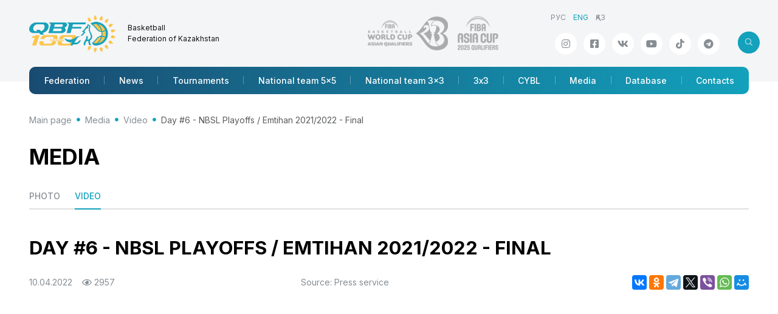

--- FILE ---
content_type: text/html; charset=utf-8; charset=utf-8
request_url: https://nbf.kz/en/media/videogallery/?id=2376
body_size: 11431
content:
<!DOCTYPE html>
<html lang="ru" class="js">
<head>
    <meta charset="utf-8">
    <meta name="viewport" content="width=device-width, initial-scale=1.0">
    <meta name="description" content="">
    <meta name="author" content="SportCMS">
    <meta name="keywords" content="">
    <meta property="og:image" content="" />
    <link rel="shortcut icon" href="/favicon.png">
    <title>Day #6 - NBSL Playoffs / Emtihan 2021/2022 - Final</title>
    <link rel="preconnect" href="https://fonts.googleapis.com">
    <link rel="preconnect" href="https://fonts.gstatic.com" crossorigin>
    <link href="https://fonts.googleapis.com/css2?family=Inter:wght@100..900&display=swap" rel="stylesheet">
    <link href="/_templates2/page/css/style.php?1.13" rel="stylesheet">


<link rel="stylesheet" href="/_templates2/page/css/gallery.css" type="text/css" media="screen" />
    <script language="JavaScript" type="text/javascript" src="https://static.ticketon.kz/widget/consumer.js"></script>
    <script async src="https://pagead2.googlesyndication.com/pagead/js/adsbygoogle.js?client=ca-pub-8247677530834301" crossorigin="anonymous"></script>
    <script type="text/javascript" src="/_templates2/page/js/refresh.js"></script>
</head>
<body>
<header>
    <div class="header">
        <div class="container">
            <div class="row">
                <div class="logo-title">
                    <div class="logo-title__logo"><a href="/en/"><img src="/_templates2/page/img/logo-100.png" class="img-fluid"/></a></div>
                    <div class="logo-title__title">Basketball <span>Federation of Kazakhstan</span></div>
                </div>
                <div class="header-partners">
                    <a href="http://www.fiba.basketball/basketballworldcup/2023/asian-qualifiers" target="_blank">
                        <img src="/_templates2/page/img/logo-world-asian-qualifiers.png" class="img-fluid"/>
                    </a>
                    <a href="https://www.fiba.basketball/asiacup/2025/qualifiers" target="_blank">
                        <img src="/_templates2/page/img/logo-asia-cup-2025.png" class="img-fluid"/>
                    </a>                </div>
                <div class="header-info">
                    <ul class="header-info__lng mb-auto"><li><a href="/ru">РУС</a></li><li class="active"><span>ENG</span></li><li><a href="/">ҚАЗ</a></li></ul>
                    <div class="d-flex justify-content-end mt-auto position-relative">
                        <ul class="header-info__social social"><li><a href="https://www.instagram.com/nbfkz" target="_blank" class="social-link icoInstagram" title="Instagram"><i class="fab fa-instagram"></i></a></li><li><a href="https://facebook.com/NBFKZ" target="_blank" class="social-link icoFacebook" title="Facebook"><i class="fab fa-facebook-square"></i></a></li><li><a href="https://vk.com/nbf_kz" target="_blank" class="social-link icoVk" title="Vkontakte"><i class="fab fa-vk"></i></a></li><li><a href="https://www.youtube.com/@KazakhstanBasketball" target="_blank" class="social-link icoYoutube" title="Youtube"><i class="fab fa-youtube"></i></a></li><li><a href="https://www.tiktok.com/@nbf.kz" target="_blank" class="social-link icoTiktok" title="TikTok"><i class="fab fa-tiktok"></i></a></li><li><a href="https://t.me/nbf_kz" target="_blank" class="social-link icoTelegram" title="Telegram"><i class="fab fa-telegram"></i></a></li></ul>
<div class="header-search search search-left">
<form id="search" method="get" action="/en/search/">
<input type="text" class="form-control" placeholder="Search" aria-label="search" name="search" aria-describedby="button-addon2">
<button class="btn btn-default">
<i class="fal fa-search"></i>
                        </button>
</form>
<button class="btn btn-search js-search-button">
<i class="fal icon"></i>
                        </button>
</div>
                    </div>
                </div>
            </div>
            <nav class="navbar navbar-expand-lg navbar-sportcms" role="navigation">
<div class="nav-mobile">
<div class="search search-right">
<form>
<input type="text" class="form-control" placeholder="Search" aria-label="Recipient's username" aria-describedby="button-addon2">
<button class="btn btn-default">
<i class="fal fa-search"></i>
                        </button>
</form>
<button class="btn btn-search js-search-button">
<i class="fal icon"></i>
                        </button>

</div>
<div class="navbar-title" href="#">Basketball <span>Federation of Kazakhstan</span></div>
<div class="menu-button js-menu-button" data-bs-toggle="collapse" data-bs-target="#menuQBF" aria-controls="menuQBF" aria-expanded="false" aria-label="Toggle navigation">
<div class="menu-button__box">
<div class="menu-button__inner"></div>
</div>
</div>  
</div>
<div class="collapse navbar-collapse" id="menuQBF">
                    <ul class="navbar-nav"><li class="nav-item" id="menu-102"><a class="nav-link" href="/en/federation/">Federation</a></li><li class="nav-item" id="menu-103"><a class="nav-link" href="/en/news/">News</a></li><li class="nav-item" id="menu-104"><a class="nav-link" href="/en/tournaments/">Tournaments</a></li><li class="nav-item" id="menu-106"><a class="nav-link" href="/en/national_team/">National team 5x5</a></li><li class="nav-item" id="menu-406"><a class="nav-link" href="/en/national_team-3x3/">National team 3x3</a></li><li class="nav-item" id="menu-257"><a class="nav-link" href="/en/3x3/">3х3</a></li><li class="nav-item" id="menu-152"><a class="nav-link" href="/en/cybl/">CYBL</a></li><li class="nav-item" id="menu-109"><a class="nav-link" href="/en/media/">Media</a></li><li class="nav-item" id="menu-113"><a class="nav-link" href="/en/database/">Database</a></li><li class="nav-item" id="menu-116"><a class="nav-link" href="/en/contacts/">Contacts</a></li></ul>
                </div>
            </nav>
        </div>
    </div>
</header>
<main class="content">
<div class="container">
<ul class="breadcrumb"><li class="breadcrumb-item"><i class="fa fa-home"></i> <a href="/en/">Main page</a></li><li class="breadcrumb-item"><a href="/en/media/">Media</a></li><li class="breadcrumb-item"><a href="/en/media/videogallery/">Video</a></li><li class="breadcrumb-item active" aria-current="page">Day #6 - NBSL Playoffs / Emtihan 2021/2022 - Final</li></ul>
<h1>Media</h1>

<div class="sportcms-podmenu">
<ul class="sportcms-tabs nav-pills" id="{ID}"  role="tablist">
<li ><a href="/en/media/photogallery/">Photo</a></li><li  class="active"><a href="/en/media/videogallery/">Video</a></li>
</ul>
</div>

<div class="content-id">
<h1>Day #6 - NBSL Playoffs / Emtihan 2021/2022 - Final</h1>

<div class="content-id__info">
<div class="content-id__info--date">
<div>10.04.2022  &nbsp;&nbsp;&nbsp;<i class="far fa-eye"></i> 2957</div>
<div>Source: Press service</div>
</div>
<div class="ya-share2" data-curtain data-services="vkontakte,odnoklassniki,telegram,twitter,viber,whatsapp,moimir"></div>
</div>

<div class="sportcms-content">

</div>

<div class="row">
<div class="col-xxl-7 col-lg-8">
<div class="youtube-embed-wrapper" style="position:relative;padding-bottom:56.25%;padding-top:30px;height:0;overflow:hidden;">
<iframe allowfullscreen="" frameborder="0" height="100%" src="//www.youtube.com/embed/mT0zrPDHYP0?autoplay=1&start=0" style="position: absolute;top: 0;left: 0;width: 100%;height: 100%;" width="100%"></iframe>

</div>
</div>
</div>
</div>

</div>
</main>
<footer>
<div class="container">
<div class="footer">
<div class="footer-logo"><img src="/_templates2/page/img/logo-white.svg" class="img-fluid"/></div>
<div class="footer-title">National Basketball Federation<br />of the Republic of Kazakhstan</span></div>
<div class="footer-copyright">Copyright © 2013-2026 </div>
<div class="footer-menu">
<ul class="col"><li><a href="/en/federation/about/">Federation</a></li><li><a href="/en/news/">News</a></li><li><a href="/en/tournaments/">Tournaments</a></li></ul><ul class="col"><li><a href="/en/national-team/">National team</a></li><li><a href="/en/3x3/">National team 3x3</a></li><li><a href="/en/cybl/">CYBL</a></li></ul><ul class="col"><li><a href="/en/media/photogallery/">Media</a></li><li><a href="/en/database/">Database</a></li><li><a href="/en/contacts/">Contacts</a></li></ul>
</div>
<ul class="footer-social social"><li><a href="https://www.instagram.com/nbfkz" target="_blank" class="social-link icoInstagram" title="Instagram"><i class="fab fa-instagram"></i></a></li><li><a href="https://facebook.com/NBFKZ" target="_blank" class="social-link icoFacebook" title="Facebook"><i class="fab fa-facebook-square"></i></a></li><li><a href="https://vk.com/nbf_kz" target="_blank" class="social-link icoVk" title="Vkontakte"><i class="fab fa-vk"></i></a></li><li><a href="https://www.youtube.com/@KazakhstanBasketball" target="_blank" class="social-link icoYoutube" title="Youtube"><i class="fab fa-youtube"></i></a></li><li><a href="https://www.tiktok.com/@nbf.kz" target="_blank" class="social-link icoTiktok" title="TikTok"><i class="fab fa-tiktok"></i></a></li><li><a href="https://t.me/nbf_kz" target="_blank" class="social-link icoTelegram" title="Telegram"><i class="fab fa-telegram"></i></a></li></ul>
<div class="footer-address">Republic of Kazakhstan, 010000, Astana city, <span>Mangilik El street 11/1, 5th floor, office 506 </span></span></div>
<div class="footer-sportcms">Website is powered by <a href="//www.sportcms.ru" target="_blank">«SportCMS»</a> platform</a></div>
</div>
</div>
</footer>

<script src="https://cdn.jsdelivr.net/npm/bootstrap@5.3.3/dist/js/bootstrap.bundle.min.js" integrity="sha384-YvpcrYf0tY3lHB60NNkmXc5s9fDVZLESaAA55NDzOxhy9GkcIdslK1eN7N6jIeHz" crossorigin="anonymous"></script>
<script src="/_templates2/page/js/lib.js"></script>
<script src="/_templates2/page/js/lightgallery2.js"></script>
<script src="/_templates2/page/js/playoff.js"></script>
<script src="/_templates2/page/js/nbf.js?1.01"></script>
<script src="https://yastatic.net/share2/share.js"></script>

<script src="$/_templates2/page/js/jsgallery.js"></script>

<script>
$(document).ready(function() 
{

$('.selectpicker').selectpicker();
});
</script>


<!-- Yandex.Metrika counter -->
<script type="text/javascript" >
   (function(m,e,t,r,i,k,a){m[i]=m[i]||function(){(m[i].a=m[i].a||[]).push(arguments)};
   m[i].l=1*new Date();
   for (var j = 0; j < document.scripts.length; j++) {if (document.scripts[j].src === r) { return; }}
   k=e.createElement(t),a=e.getElementsByTagName(t)[0],k.async=1,k.src=r,a.parentNode.insertBefore(k,a)})
   (window, document, "script", "https://mc.yandex.ru/metrika/tag.js", "ym");

   ym(46196922, "init", {
        clickmap:true,
        trackLinks:true,
        accurateTrackBounce:true,
        webvisor:true
   });
</script>
<noscript><div><img src="https://mc.yandex.ru/watch/46196922" style="position:absolute; left:-9999px;" alt="" /></div></noscript>
<!-- /Yandex.Metrika counter -->
<!-- Google tag (gtag.js) -->
<script async src="https://www.googletagmanager.com/gtag/js?id=G-QBPNFC5WJY"></script>
<script>
  window.dataLayer = window.dataLayer || [];
  function gtag(){dataLayer.push(arguments);}
  gtag('js', new Date());

  gtag('config', 'G-QBPNFC5WJY');
</script>
</body>
</html>

--- FILE ---
content_type: text/html; charset=utf-8; charset=utf-8
request_url: https://nbf.kz/en/media/videogallery/$/_templates2/page/js/jsgallery.js
body_size: 26835
content:
<!DOCTYPE html>
<html lang="ru" class="js">
<head>
    <meta charset="utf-8">
    <meta name="viewport" content="width=device-width, initial-scale=1.0">
    <meta name="description" content="">
    <meta name="author" content="SportCMS">
    <meta name="keywords" content="">
    <meta property="og:image" content="" />
    <link rel="shortcut icon" href="/favicon.png">
    <title>Video // Media // National Basketball Federation Republic of Kazakhstan</title>
    <link rel="preconnect" href="https://fonts.googleapis.com">
    <link rel="preconnect" href="https://fonts.gstatic.com" crossorigin>
    <link href="https://fonts.googleapis.com/css2?family=Inter:wght@100..900&display=swap" rel="stylesheet">
    <link href="/_templates2/page/css/style.php?1.13" rel="stylesheet">



    <script language="JavaScript" type="text/javascript" src="https://static.ticketon.kz/widget/consumer.js"></script>
    <script async src="https://pagead2.googlesyndication.com/pagead/js/adsbygoogle.js?client=ca-pub-8247677530834301" crossorigin="anonymous"></script>
    <script type="text/javascript" src="/_templates2/page/js/refresh.js"></script>
</head>
<body>
<header>
    <div class="header">
        <div class="container">
            <div class="row">
                <div class="logo-title">
                    <div class="logo-title__logo"><a href="/en/"><img src="/_templates2/page/img/logo-100.png" class="img-fluid"/></a></div>
                    <div class="logo-title__title">Basketball <span>Federation of Kazakhstan</span></div>
                </div>
                <div class="header-partners">
                    <a href="http://www.fiba.basketball/basketballworldcup/2023/asian-qualifiers" target="_blank">
                        <img src="/_templates2/page/img/logo-world-asian-qualifiers.png" class="img-fluid"/>
                    </a>
                    <a href="https://www.fiba.basketball/asiacup/2025/qualifiers" target="_blank">
                        <img src="/_templates2/page/img/logo-asia-cup-2025.png" class="img-fluid"/>
                    </a>                </div>
                <div class="header-info">
                    <ul class="header-info__lng mb-auto"><li><a href="/ru">РУС</a></li><li class="active"><span>ENG</span></li><li><a href="/">ҚАЗ</a></li></ul>
                    <div class="d-flex justify-content-end mt-auto position-relative">
                        <ul class="header-info__social social"><li><a href="https://www.instagram.com/nbfkz" target="_blank" class="social-link icoInstagram" title="Instagram"><i class="fab fa-instagram"></i></a></li><li><a href="https://facebook.com/NBFKZ" target="_blank" class="social-link icoFacebook" title="Facebook"><i class="fab fa-facebook-square"></i></a></li><li><a href="https://vk.com/nbf_kz" target="_blank" class="social-link icoVk" title="Vkontakte"><i class="fab fa-vk"></i></a></li><li><a href="https://www.youtube.com/@KazakhstanBasketball" target="_blank" class="social-link icoYoutube" title="Youtube"><i class="fab fa-youtube"></i></a></li><li><a href="https://www.tiktok.com/@nbf.kz" target="_blank" class="social-link icoTiktok" title="TikTok"><i class="fab fa-tiktok"></i></a></li><li><a href="https://t.me/nbf_kz" target="_blank" class="social-link icoTelegram" title="Telegram"><i class="fab fa-telegram"></i></a></li></ul>
<div class="header-search search search-left">
<form id="search" method="get" action="/en/search/">
<input type="text" class="form-control" placeholder="Search" aria-label="search" name="search" aria-describedby="button-addon2">
<button class="btn btn-default">
<i class="fal fa-search"></i>
                        </button>
</form>
<button class="btn btn-search js-search-button">
<i class="fal icon"></i>
                        </button>
</div>
                    </div>
                </div>
            </div>
            <nav class="navbar navbar-expand-lg navbar-sportcms" role="navigation">
<div class="nav-mobile">
<div class="search search-right">
<form>
<input type="text" class="form-control" placeholder="Search" aria-label="Recipient's username" aria-describedby="button-addon2">
<button class="btn btn-default">
<i class="fal fa-search"></i>
                        </button>
</form>
<button class="btn btn-search js-search-button">
<i class="fal icon"></i>
                        </button>

</div>
<div class="navbar-title" href="#">Basketball <span>Federation of Kazakhstan</span></div>
<div class="menu-button js-menu-button" data-bs-toggle="collapse" data-bs-target="#menuQBF" aria-controls="menuQBF" aria-expanded="false" aria-label="Toggle navigation">
<div class="menu-button__box">
<div class="menu-button__inner"></div>
</div>
</div>  
</div>
<div class="collapse navbar-collapse" id="menuQBF">
                    <ul class="navbar-nav"><li class="nav-item" id="menu-102"><a class="nav-link" href="/en/federation/">Federation</a></li><li class="nav-item" id="menu-103"><a class="nav-link" href="/en/news/">News</a></li><li class="nav-item" id="menu-104"><a class="nav-link" href="/en/tournaments/">Tournaments</a></li><li class="nav-item" id="menu-106"><a class="nav-link" href="/en/national_team/">National team 5x5</a></li><li class="nav-item" id="menu-406"><a class="nav-link" href="/en/national_team-3x3/">National team 3x3</a></li><li class="nav-item" id="menu-257"><a class="nav-link" href="/en/3x3/">3х3</a></li><li class="nav-item" id="menu-152"><a class="nav-link" href="/en/cybl/">CYBL</a></li><li class="nav-item" id="menu-109"><a class="nav-link" href="/en/media/">Media</a></li><li class="nav-item" id="menu-113"><a class="nav-link" href="/en/database/">Database</a></li><li class="nav-item" id="menu-116"><a class="nav-link" href="/en/contacts/">Contacts</a></li></ul>
                </div>
            </nav>
        </div>
    </div>
</header>
<main class="content">
<div class="container">
<ul class="breadcrumb"><li class="breadcrumb-item"><i class="fa fa-home"></i> <a href="/en/">Main page</a></li><li class="breadcrumb-item"><a href="/en/media/">Media</a></li><li class="breadcrumb-item"><a href="/en/media/videogallery/">Video</a></li></ul>
<!-- Видеоалерея -->
<h1>Media</h1>

<div class="sportcms-podmenu">
<ul class="sportcms-tabs nav-pills" id="{ID}"  role="tablist">
<li ><a href="/en/media/photogallery/">Photo</a></li><li  class="active"><a href="/en/media/videogallery/">Video</a></li>
</ul>
</div>

<div class="content-header">
<div class="content-header__title">
<h2>Video</h2>
</div>
<div class="content-header__info">
<div class="sp-category"><select class=" selectpicker show-menu-arrow selectajax" id="project" data-placeholder="" name="project"><option value="0" selected="selected" data-project="0" data-subtext="">All projects</option><option value="1" data-project="1" data-subtext="">NFB</option><option value="2" data-project="2" data-subtext="">NBSL</option><option value="3" data-project="3" data-subtext="">Jr. NBA</option><option value="4" data-project="4" data-subtext="">CYBL</option><option value="5" data-project="5" data-subtext="">CRK</option><option value="6" data-project="6" data-subtext="">National</option><option value="7" data-project="7" data-subtext="">Basketball 3x3</option></select></div><div class="sp-year"><select class=" selectpicker show-menu-arrow selectajax" id="year" data-placeholder="All years" name="year"><option value="" selected="selected" data-year="">All years</option><option value="2026" data-year="2026" data-subtext="">2026</option><option value="2025" data-year="2025" data-subtext="">2025</option><option value="2024" data-year="2024" data-subtext="">2024</option><option value="2023" data-year="2023" data-subtext="">2023</option><option value="2022" data-year="2022" data-subtext="">2022</option><option value="2021" data-year="2021" data-subtext="">2021</option><option value="2020" data-year="2020" data-subtext="">2020</option><option value="2019" data-year="2019" data-subtext="">2019</option><option value="2018" data-year="2018" data-subtext="">2018</option><option value="2017" data-year="2017" data-subtext="">2017</option><option value="2016" data-year="2016" data-subtext="">2016</option><option value="2015" data-year="2015" data-subtext="">2015</option><option value="2014" data-year="2014" data-subtext="">2014</option></select></div><div class="sp-month"><select class=" selectpicker show-menu-arrow selectajax" id="month" data-placeholder="All months" name="month"><option value="" selected="selected" data-month="">All months</option><option value="01" data-month="01" data-subtext="">January</option><option value="02" data-month="02" data-subtext="">February</option><option value="03" data-month="03" data-subtext="">March</option><option value="04" data-month="04" data-subtext="">April</option><option value="05" data-month="05" data-subtext="">May</option><option value="06" data-month="06" data-subtext="">June</option><option value="07" data-month="07" data-subtext="">July</option><option value="08" data-month="08" data-subtext="">August</option><option value="09" data-month="09" data-subtext="">September</option><option value="10" data-month="10" data-subtext="">October</option><option value="11" data-month="11" data-subtext="">November</option><option value="12" data-month="12" data-subtext="">December</option></select></div>
</div>
</div>

<div class="row spotcms-gallery">
<div class="col-xl-3 col-md-4 col-sm-6 col-12 content-block">
<a href="/en/media/videogallery/?id=4502"></a>
<div class="content-block__image">
<img class="img-responsive" src="https://nbf.kz/ytimg.php?code=wLw-t2E7bqs" alt="National League among men&#39;s teams: &quot;Caspiy&quot; - &quot;Almaty Legion&quot;" title="National League among men&#39;s teams: &quot;Caspiy&quot; - &quot;Almaty Legion&quot;" />
<div class="content-block__category"><a href="?category=1">Match</a></div>
<div class="content-block__icon"><i class="fal fa-play"></i></div>
</div>
<div class="content-block__date">
<div>30.01.2026</div>
<div><span title="Duration of video"><i class="fas fa-clock"></i> 02:22:38</span></div>
</div>
<div class="content-block__title">
National League among men&#39;s teams: &quot;Caspiy&quot; - &quot;Almaty Legion&quot;
</div>
</div><div class="col-xl-3 col-md-4 col-sm-6 col-12 content-block">
<a href="/en/media/videogallery/?id=4501"></a>
<div class="content-block__image">
<img class="img-responsive" src="https://nbf.kz/ytimg.php?code=-I9i9Cw-__Y" alt="National League among men&#39;s teams: &quot;Caspiy&quot; - &quot;Almaty Legion&quot;" title="National League among men&#39;s teams: &quot;Caspiy&quot; - &quot;Almaty Legion&quot;" />
<div class="content-block__category"><a href="?category=1">Match</a></div>
<div class="content-block__icon"><i class="fal fa-play"></i></div>
</div>
<div class="content-block__date">
<div>29.01.2026</div>
<div><span title="Duration of video"><i class="fas fa-clock"></i> 02:21:21</span></div>
</div>
<div class="content-block__title">
National League among men&#39;s teams: &quot;Caspiy&quot; - &quot;Almaty Legion&quot;
</div>
</div><div class="col-xl-3 col-md-4 col-sm-6 col-12 content-block">
<a href="/en/media/videogallery/?id=4500"></a>
<div class="content-block__image">
<img class="img-responsive" src="https://nbf.kz/ytimg.php?code=XLk9PC_siSY" alt="National League among men&#39;s teams: &quot;Tobol&quot; - &quot;Astana&quot;" title="National League among men&#39;s teams: &quot;Tobol&quot; - &quot;Astana&quot;" />
<div class="content-block__category"><a href="?category=1">Match</a></div>
<div class="content-block__icon"><i class="fal fa-play"></i></div>
</div>
<div class="content-block__date">
<div>27.01.2026</div>
<div><span title="Duration of video"><i class="fas fa-clock"></i> 00:00</span></div>
</div>
<div class="content-block__title">
National League among men&#39;s teams: &quot;Tobol&quot; - &quot;Astana&quot;
</div>
</div><div class="col-xl-3 col-md-4 col-sm-6 col-12 content-block">
<a href="/en/media/videogallery/?id=4499"></a>
<div class="content-block__image">
<img class="img-responsive" src="https://nbf.kz/ytimg.php?code=B6FvqD5ZnHA" alt="National League among men&#39;s teams: &quot;Tobol&quot; - &quot;Astana&quot;" title="National League among men&#39;s teams: &quot;Tobol&quot; - &quot;Astana&quot;" />
<div class="content-block__category"><a href="?category=1">Match</a></div>
<div class="content-block__icon"><i class="fal fa-play"></i></div>
</div>
<div class="content-block__date">
<div>26.01.2026</div>
<div><span title="Duration of video"><i class="fas fa-clock"></i> 00:00</span></div>
</div>
<div class="content-block__title">
National League among men&#39;s teams: &quot;Tobol&quot; - &quot;Astana&quot;
</div>
</div><div class="col-xl-3 col-md-4 col-sm-6 col-12 content-block">
<a href="/en/media/videogallery/?id=4498"></a>
<div class="content-block__image">
<img class="img-responsive" src="https://nbf.kz/ytimg.php?code=d5XQsyEOe9M" alt="National League among women&#39;s teams: &quot;Zhetisu&quot; - &quot;Ertis&quot;" title="National League among women&#39;s teams: &quot;Zhetisu&quot; - &quot;Ertis&quot;" />
<div class="content-block__category"><a href="?category=1">Match</a></div>
<div class="content-block__icon"><i class="fal fa-play"></i></div>
</div>
<div class="content-block__date">
<div>25.01.2026</div>
<div><span title="Duration of video"><i class="fas fa-clock"></i> 01:43:20</span></div>
</div>
<div class="content-block__title">
National League among women&#39;s teams: &quot;Zhetisu&quot; - &quot;Ertis&quot;
</div>
</div><div class="col-xl-3 col-md-4 col-sm-6 col-12 content-block">
<a href="/en/media/videogallery/?id=4497"></a>
<div class="content-block__image">
<img class="img-responsive" src="https://nbf.kz/ytimg.php?code=I4bEK8dkG2M" alt="National League among women&#39;s teams: &quot;Okzhetpes&quot; - &quot;Turan&quot;" title="National League among women&#39;s teams: &quot;Okzhetpes&quot; - &quot;Turan&quot;" />
<div class="content-block__category"><a href="?category=1">Match</a></div>
<div class="content-block__icon"><i class="fal fa-play"></i></div>
</div>
<div class="content-block__date">
<div>25.01.2026</div>
<div><span title="Duration of video"><i class="fas fa-clock"></i> 01:53:06</span></div>
</div>
<div class="content-block__title">
National League among women&#39;s teams: &quot;Okzhetpes&quot; - &quot;Turan&quot;
</div>
</div><div class="col-xl-3 col-md-4 col-sm-6 col-12 content-block">
<a href="/en/media/videogallery/?id=4496"></a>
<div class="content-block__image">
<img class="img-responsive" src="https://nbf.kz/ytimg.php?code=ZBpmP3Jjrss" alt="National League among women&#39;s teams: &quot;Zhetisu&quot; - &quot;Ertis&quot;" title="National League among women&#39;s teams: &quot;Zhetisu&quot; - &quot;Ertis&quot;" />
<div class="content-block__category"><a href="?category=1">Match</a></div>
<div class="content-block__icon"><i class="fal fa-play"></i></div>
</div>
<div class="content-block__date">
<div>24.01.2026</div>
<div><span title="Duration of video"><i class="fas fa-clock"></i> 01:31:20</span></div>
</div>
<div class="content-block__title">
National League among women&#39;s teams: &quot;Zhetisu&quot; - &quot;Ertis&quot;
</div>
</div><div class="col-xl-3 col-md-4 col-sm-6 col-12 content-block">
<a href="/en/media/videogallery/?id=4495"></a>
<div class="content-block__image">
<img class="img-responsive" src="https://nbf.kz/ytimg.php?code=a5r0H0avHmQ" alt="National League among women&#39;s teams: &quot;Okzhetpes&quot; - &quot;Turan&quot;" title="National League among women&#39;s teams: &quot;Okzhetpes&quot; - &quot;Turan&quot;" />
<div class="content-block__category"><a href="?category=1">Match</a></div>
<div class="content-block__icon"><i class="fal fa-play"></i></div>
</div>
<div class="content-block__date">
<div>24.01.2026</div>
<div><span title="Duration of video"><i class="fas fa-clock"></i> 01:56:14</span></div>
</div>
<div class="content-block__title">
National League among women&#39;s teams: &quot;Okzhetpes&quot; - &quot;Turan&quot;
</div>
</div><div class="col-xl-3 col-md-4 col-sm-6 col-12 content-block">
<a href="/en/media/videogallery/?id=4494"></a>
<div class="content-block__image">
<img class="img-responsive" src="https://nbf.kz/ytimg.php?code=x8T8YpTi8Wg" alt="National League among men&#39;s teams: &quot;Barsy Atyrau&quot; - &quot;Astana&quot;" title="National League among men&#39;s teams: &quot;Barsy Atyrau&quot; - &quot;Astana&quot;" />
<div class="content-block__category"><a href="?category=1">Match</a></div>
<div class="content-block__icon"><i class="fal fa-play"></i></div>
</div>
<div class="content-block__date">
<div>21.01.2026</div>
<div><span title="Duration of video"><i class="fas fa-clock"></i> 02:10:35</span></div>
</div>
<div class="content-block__title">
National League among men&#39;s teams: &quot;Barsy Atyrau&quot; - &quot;Astana&quot;
</div>
</div><div class="col-xl-3 col-md-4 col-sm-6 col-12 content-block">
<a href="/en/media/videogallery/?id=4493"></a>
<div class="content-block__image">
<img class="img-responsive" src="https://nbf.kz/ytimg.php?code=btygE9fbaVU" alt="Higher League among men&#39;s teams - 4 tour:  &quot;Tobyl farm&quot; - &quot;BQO-ARLANS&quot;" title="Higher League among men&#39;s teams - 4 tour:  &quot;Tobyl farm&quot; - &quot;BQO-ARLANS&quot;" />
<div class="content-block__category"><a href="?category=1">Match</a></div>
<div class="content-block__icon"><i class="fal fa-play"></i></div>
</div>
<div class="content-block__date">
<div>21.01.2026</div>
<div><span title="Duration of video"><i class="fas fa-clock"></i> 01:51:47</span></div>
</div>
<div class="content-block__title">
Higher League among men&#39;s teams - 4 tour:  &quot;Tobyl farm&quot; - &quot;BQO-ARLANS&quot;
</div>
</div><div class="col-xl-3 col-md-4 col-sm-6 col-12 content-block">
<a href="/en/media/videogallery/?id=4492"></a>
<div class="content-block__image">
<img class="img-responsive" src="https://nbf.kz/ytimg.php?code=5AyxRmAloas" alt="Higher League among men&#39;s teams - 4 tour:  &quot;CSU&quot; - &quot;AiRom&quot;" title="Higher League among men&#39;s teams - 4 tour:  &quot;CSU&quot; - &quot;AiRom&quot;" />
<div class="content-block__category"><a href="?category=1">Match</a></div>
<div class="content-block__icon"><i class="fal fa-play"></i></div>
</div>
<div class="content-block__date">
<div>21.01.2026</div>
<div><span title="Duration of video"><i class="fas fa-clock"></i> 02:22:24</span></div>
</div>
<div class="content-block__title">
Higher League among men&#39;s teams - 4 tour:  &quot;CSU&quot; - &quot;AiRom&quot;
</div>
</div><div class="col-xl-3 col-md-4 col-sm-6 col-12 content-block">
<a href="/en/media/videogallery/?id=4491"></a>
<div class="content-block__image">
<img class="img-responsive" src="https://nbf.kz/ytimg.php?code=o3L-fUzDgL4" alt="National League among men&#39;s teams: &quot;Barsy Atyrau&quot; - &quot;Astana&quot;" title="National League among men&#39;s teams: &quot;Barsy Atyrau&quot; - &quot;Astana&quot;" />
<div class="content-block__category"><a href="?category=1">Match</a></div>
<div class="content-block__icon"><i class="fal fa-play"></i></div>
</div>
<div class="content-block__date">
<div>20.01.2026</div>
<div><span title="Duration of video"><i class="fas fa-clock"></i> 01:52:45</span></div>
</div>
<div class="content-block__title">
National League among men&#39;s teams: &quot;Barsy Atyrau&quot; - &quot;Astana&quot;
</div>
</div><div class="block-more-load"><a class="add-load" href="#"><i class="fa fa-sync"></i> Show more</a></div>

</div>
<!-- /.Видеогалерея -->

</div>
</main>
<footer>
<div class="container">
<div class="footer">
<div class="footer-logo"><img src="/_templates2/page/img/logo-white.svg" class="img-fluid"/></div>
<div class="footer-title">National Basketball Federation<br />of the Republic of Kazakhstan</span></div>
<div class="footer-copyright">Copyright © 2013-2026 </div>
<div class="footer-menu">
<ul class="col"><li><a href="/en/federation/about/">Federation</a></li><li><a href="/en/news/">News</a></li><li><a href="/en/tournaments/">Tournaments</a></li></ul><ul class="col"><li><a href="/en/national-team/">National team</a></li><li><a href="/en/3x3/">National team 3x3</a></li><li><a href="/en/cybl/">CYBL</a></li></ul><ul class="col"><li><a href="/en/media/photogallery/">Media</a></li><li><a href="/en/database/">Database</a></li><li><a href="/en/contacts/">Contacts</a></li></ul>
</div>
<ul class="footer-social social"><li><a href="https://www.instagram.com/nbfkz" target="_blank" class="social-link icoInstagram" title="Instagram"><i class="fab fa-instagram"></i></a></li><li><a href="https://facebook.com/NBFKZ" target="_blank" class="social-link icoFacebook" title="Facebook"><i class="fab fa-facebook-square"></i></a></li><li><a href="https://vk.com/nbf_kz" target="_blank" class="social-link icoVk" title="Vkontakte"><i class="fab fa-vk"></i></a></li><li><a href="https://www.youtube.com/@KazakhstanBasketball" target="_blank" class="social-link icoYoutube" title="Youtube"><i class="fab fa-youtube"></i></a></li><li><a href="https://www.tiktok.com/@nbf.kz" target="_blank" class="social-link icoTiktok" title="TikTok"><i class="fab fa-tiktok"></i></a></li><li><a href="https://t.me/nbf_kz" target="_blank" class="social-link icoTelegram" title="Telegram"><i class="fab fa-telegram"></i></a></li></ul>
<div class="footer-address">Republic of Kazakhstan, 010000, Astana city, <span>Mangilik El street 11/1, 5th floor, office 506 </span></span></div>
<div class="footer-sportcms">Website is powered by <a href="//www.sportcms.ru" target="_blank">«SportCMS»</a> platform</a></div>
</div>
</div>
</footer>

<script src="https://cdn.jsdelivr.net/npm/bootstrap@5.3.3/dist/js/bootstrap.bundle.min.js" integrity="sha384-YvpcrYf0tY3lHB60NNkmXc5s9fDVZLESaAA55NDzOxhy9GkcIdslK1eN7N6jIeHz" crossorigin="anonymous"></script>
<script src="/_templates2/page/js/lib.js"></script>
<script src="/_templates2/page/js/lightgallery2.js"></script>
<script src="/_templates2/page/js/playoff.js"></script>
<script src="/_templates2/page/js/nbf.js?1.01"></script>
<script src="https://yastatic.net/share2/share.js"></script>



<script>
$(document).ready(function() 
{
var filter =new CalendarFilter();
var curMonth='';
var curYear='';
var curCategory='0';
var curProject='0';

filter.page = 1;
filter.category = curCategory;
filter.month = curMonth;
filter.year = curYear;
filter.project = curProject;

var galleryList = new elementsList({
filter        : filter,
url           : 'https://nbf.sportcms.ru/en/media/videogallery/',
wrapper       : '.spotcms-gallery',
moreButton    : '.add-load'
});

$( "select.selectajax" ).change(function() 
{
var name=$(this).attr("name");
if (name=="year")
{
var year=$(this).find(':selected').data("year") || '';
var month=$('select[name="month"]').find(':selected').data("month");
var category=$('select[name="category"]').find(':selected').data("category");
var project=$('select[name="project"]').find(':selected').data("project");
}

if (name=="month")
{
var month=$(this).find(':selected').data("month") || '';
var year=$('select[name="year"]').find(':selected').data("year");
var category=$('select[name="category"]').find(':selected').data("category");
var project=$('select[name="project"]').find(':selected').data("project");
}

if (name=="category")
{
var category=$(this).find(':selected').data("category") || '';
var month=$('select[name="month"]').find(':selected').data("month");
var year=$('select[name="year"]').find(':selected').data("year");
var project=$('select[name="project"]').find(':selected').data("project");
}

if (name=="project")
{
var project=$(this).find(':selected').data("project") || '';
var month=$('select[name="month"]').find(':selected').data("month");
var year=$('select[name="year"]').find(':selected').data("year");
var category=$('select[name="category"]').find(':selected').data("category");
}

if(category===undefined){category='';}
window.history.pushState('', '', '?project='+project+'&category='+category+'&month='+month+'&year='+year);
filter.project = project;
filter.reload = 1;
filter.page = 1;
filter.month = month;
filter.year = year;
filter.category = category;
                galleryList.update();
});



$(window).on('popstate', function(e) {
var GETArr = parseGetParams(); 
if (!!!GETArr['year']) {GETArr['year']=curYear;}
if (!!!GETArr['month']) {GETArr['month']=curMonth;}
if (!!!GETArr['category']) {GETArr['category']=curCategory;}
if (!!!GETArr['project']) {GETArr['project']=curProject;}

filter.reload = 1;
filter.page = 1;
filter.month = GETArr['month'];
filter.year = GETArr['year'];
filter.category = GETArr['category'];
filter.project = GETArr['project'];


$('select[name="month"] option[value="'+GETArr['month']+'"]').prop("selected", true);
$('select[name="year"] option[value="'+GETArr['year']+'"]').prop("selected", true);
$('select[name="category"] option[value="'+GETArr['category']+'"]').prop("selected", true);
$('select[name="project"] option[value="'+GETArr['project']+'"]').prop("selected", true);
$('.selectpicker').selectpicker('refresh');
                newsList.update();
});

$('.fancybox-media').fancybox({
openEffect  : 'none',
closeEffect : 'none',
width : '640',
height : '360',
helpers : {
media : {}
}
});

$('.selectpicker').selectpicker();
});
</script>


<!-- Yandex.Metrika counter -->
<script type="text/javascript" >
   (function(m,e,t,r,i,k,a){m[i]=m[i]||function(){(m[i].a=m[i].a||[]).push(arguments)};
   m[i].l=1*new Date();
   for (var j = 0; j < document.scripts.length; j++) {if (document.scripts[j].src === r) { return; }}
   k=e.createElement(t),a=e.getElementsByTagName(t)[0],k.async=1,k.src=r,a.parentNode.insertBefore(k,a)})
   (window, document, "script", "https://mc.yandex.ru/metrika/tag.js", "ym");

   ym(46196922, "init", {
        clickmap:true,
        trackLinks:true,
        accurateTrackBounce:true,
        webvisor:true
   });
</script>
<noscript><div><img src="https://mc.yandex.ru/watch/46196922" style="position:absolute; left:-9999px;" alt="" /></div></noscript>
<!-- /Yandex.Metrika counter -->
<!-- Google tag (gtag.js) -->
<script async src="https://www.googletagmanager.com/gtag/js?id=G-QBPNFC5WJY"></script>
<script>
  window.dataLayer = window.dataLayer || [];
  function gtag(){dataLayer.push(arguments);}
  gtag('js', new Date());

  gtag('config', 'G-QBPNFC5WJY');
</script>
</body>
</html>

--- FILE ---
content_type: text/html; charset=utf-8
request_url: https://www.google.com/recaptcha/api2/aframe
body_size: 267
content:
<!DOCTYPE HTML><html><head><meta http-equiv="content-type" content="text/html; charset=UTF-8"></head><body><script nonce="KqsYIpJglMZccLtjaeNWMQ">/** Anti-fraud and anti-abuse applications only. See google.com/recaptcha */ try{var clients={'sodar':'https://pagead2.googlesyndication.com/pagead/sodar?'};window.addEventListener("message",function(a){try{if(a.source===window.parent){var b=JSON.parse(a.data);var c=clients[b['id']];if(c){var d=document.createElement('img');d.src=c+b['params']+'&rc='+(localStorage.getItem("rc::a")?sessionStorage.getItem("rc::b"):"");window.document.body.appendChild(d);sessionStorage.setItem("rc::e",parseInt(sessionStorage.getItem("rc::e")||0)+1);localStorage.setItem("rc::h",'1769906487895');}}}catch(b){}});window.parent.postMessage("_grecaptcha_ready", "*");}catch(b){}</script></body></html>